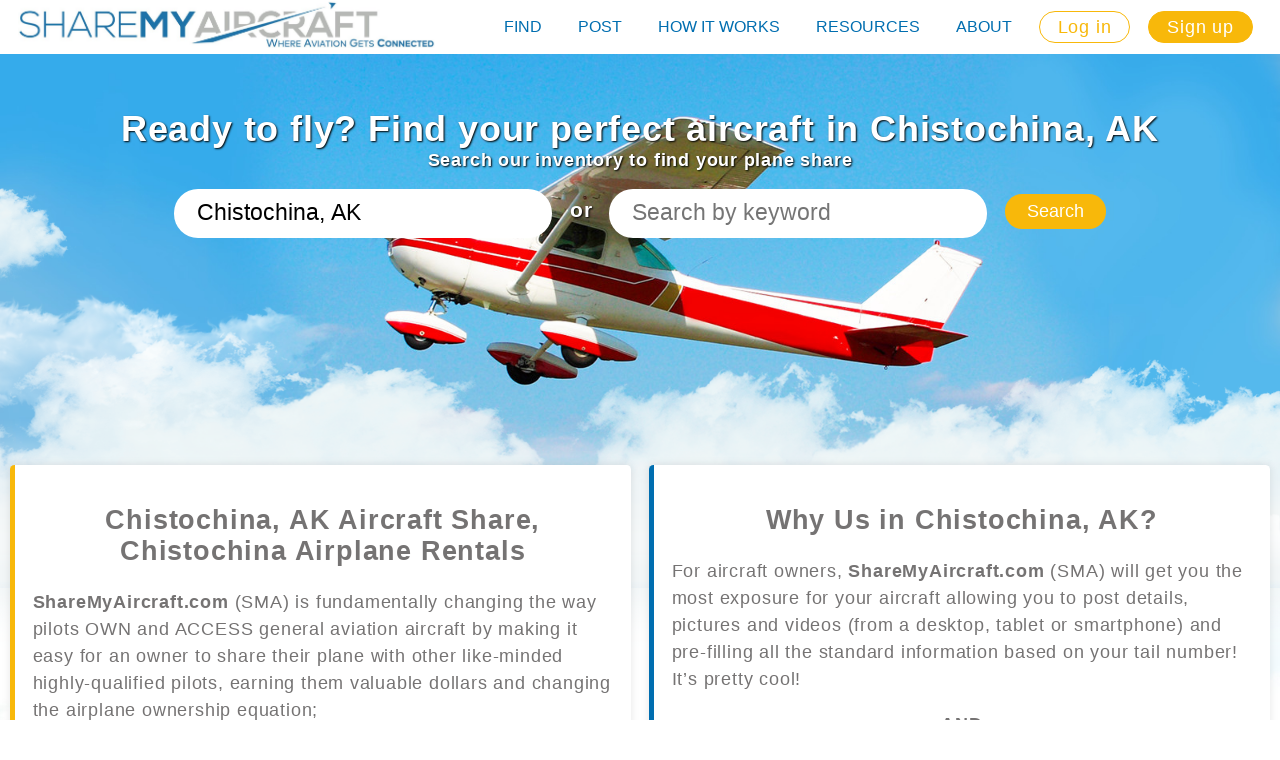

--- FILE ---
content_type: text/html
request_url: https://find.sharemyaircraft.com/chistochina-ak
body_size: 4824
content:
<!DOCTYPE html>
<html lang="en">	
	<head>

		<meta charset="utf-8">
		<meta http-equiv="x-ua-compatible" content="ie=edge">
		<meta name="viewport" content="width=device-width,initial-scale=1">

		<script src="https://cdnjs.cloudflare.com/ajax/libs/jquery/3.3.1/jquery.min.js"></script>
		
		<title>Chistochina AK Airplane Rentals | ShareMyAircraft.com</title>

<meta name="description" content="Private Plane Rentals Chistochina, Rent a Private Aircraft. Share Your Plane." />


<link rel="canonical" href="https://find.sharemyaircraft.com/chistochina-ak" />

<meta name="google-site-verification" content="qkH9IzUjZF8HfQkpXaF033-HH9kBb7BAWIwjwrdazLo" />

<script>
(function(i,s,o,g,r,a,m){i['GoogleAnalyticsObject']=r;i[r]=i[r]||function(){
(i[r].q=i[r].q||[]).push(arguments)},i[r].l=1*new Date();a=s.createElement(o),
m=s.getElementsByTagName(o)[0];a.async=1;a.src=g;m.parentNode.insertBefore(a,m)
})(window,document,'script','//www.google-analytics.com/analytics.js','ga');

ga('create', 'UA-11960979-86', 'auto');  // Replace with your property ID.
ga('send', 'pageview');

</script>

		<link href="https://fonts.googleapis.com/css?family=Open+Sans" rel="stylesheet">
		<link rel="stylesheet" type="text/css" href="//cdn.jsdelivr.net/npm/slick-carousel@1.8.1/slick/slick.css">
		<link rel="stylesheet" type="text/css" href="//cdn.jsdelivr.net/gh/kenwheeler/slick@1.8.1/slick/slick-theme.css">
		<link rel="stylesheet" href="/theme/css/styles.min.css?12455723">
		
	</head>
	<body>
		
		<div class="header">
	<a href="/" class="router-link-exact-active router-link-active">
		<img src="/theme/images/logo.jpeg" class="logo">
		<img src="/theme/images/mobile-logo.png" class="logo mobile-logo">
	</a>
	<div class="gap"></div>
	<div class="links-container">
		<div class="links">
			<a href="https://www.sharemyaircraft.com/find" class="link">Find</a>
			<a href="https://www.sharemyaircraft.com/post" class="link">Post</a>
			<a href="https://www.sharemyaircraft.com/how-it-works" class="link">How It Works</a>
			<a href="https://www.sharemyaircraft.com/instructors" class="link has-drop">Resources
				<div class="drop">
					<a href="https://www.sharemyaircraft.com/instructors" class="link">Instructors</a>
					<a href="https://www.sharemyaircraft.com/insurance" class="link">Insurance</a>
					<a href="https://www.sharemyaircraft.com/seeking" class="link">Tips For Seeking</a>
					<a href="https://www.sharemyaircraft.com/posting" class="link">Tips For Posting</a>
					<a href="https://www.sharemyaircraft.com/costcalc" class="link">Cost Calculator</a>
					<a href="https://www.sharemyaircraft.com/documents" class="link">Sharing Documents</a>
				</div>
			</a>
			<a href="https://www.sharemyaircraft.com/our-story" class="link has-drop">About
				<div class="drop">
					<a href="https://www.sharemyaircraft.com/our-story" class="link">Our Story</a>
					<a href="https://www.sharemyaircraft.com/how-it-works" class="link">How It Works</a>
					<a href="https://www.sharemyaircraft.com/company" class="link">The Company</a>
					<a href="https://www.sharemyaircraft.com/feedback" class="link">Give Feedback</a>
					<a href="https://www.sharemyaircraft.com/faq" class="link">FAQ's</a>
				</div>
			</a>
		</div>
	</div>
	<div class="buttons">
		<div class="button login"><a href="https://sharemyaircraft.com">Log in</a></div>
		<div class="button signup"><a href="https://sharemyaircraft.com">Sign up</a></div>
	</div>
	<div class="nav-toggle">
		<span></span>
		<span></span>
		<span></span>
	</div>
</div>

		
		



<div data-v-fae5bece="" data-v-7ba5bd90="" class="home-page">

	<div data-v-fae5bece="" class="container content">

		<div data-v-fae5bece="" class="slider-holder">
	<div data-v-fae5bece="" class="slider-container">
		<div class="slider-touch">
			<div class="slider-wrapper slick-slider-banner">
									<div class="slider-item" style="position: relative;">
						<div><img style="width: 100%;" src="/theme/images/slides/slide1.jpg"></div>
					</div>
									<div class="slider-item" style="position: relative;">
						<div><img style="width: 100%;" src="/theme/images/slides/slide2.jpg"></div>
					</div>
									<div class="slider-item" style="position: relative;">
						<div><img style="width: 100%;" src="/theme/images/slides/slide3.jpg"></div>
					</div>
									<div class="slider-item" style="position: relative;">
						<div><img style="width: 100%;" src="/theme/images/slides/slide4.jpg"></div>
					</div>
									<div class="slider-item" style="position: relative;">
						<div><img style="width: 100%;" src="/theme/images/slides/slide5.jpg"></div>
					</div>
									<div class="slider-item" style="position: relative;">
						<div><img style="width: 100%;" src="/theme/images/slides/slide6.jpg"></div>
					</div>
									<div class="slider-item" style="position: relative;">
						<div><img style="width: 100%;" src="/theme/images/slides/slide7.jpg"></div>
					</div>
									<div class="slider-item" style="position: relative;">
						<div><img style="width: 100%;" src="/theme/images/slides/slide8.jpg"></div>
					</div>
									<div class="slider-item" style="position: relative;">
						<div><img style="width: 100%;" src="/theme/images/slides/slide9.jpg"></div>
					</div>
							</div>
		</div>
	</div>
</div>
<div data-v-fae5bece="" class="row">
	<div data-v-fae5bece="" class="col">
		<div data-v-fae5bece="" class="banner">
			<div data-v-fae5bece="" class="heading">
				Ready to fly? Find your perfect aircraft in Chistochina, AK
			</div>
			<div data-v-fae5bece="" class="subheading">
				Search our inventory to find your plane share
			</div>
			<form action="/search" method="post">
				<div data-v-fae5bece="" class="search-input">
					<div data-v-fae5bece="" class="row">
						<div data-v-fae5bece="" class="col col-sm-10">
							<input data-v-fae5bece="" type="text" class="input" autocomplete="off" name="location">
						</div>
						<div data-v-fae5bece="" class="col col-sm-1">
							<h3 data-v-fae5bece="" class="or">or</h3>
						</div>
						<div data-v-fae5bece="" class="col col-sm-10">
							<input data-v-fae5bece="" type="text" placeholder="Search by keyword" class="input" name="q">
						</div>
						<div data-v-fae5bece="" class="col col-sm-3">
							<button type="submit" data-v-fae5bece="" class="button">Search</button>
						</div>
					</div>
				</div>
			</form>
		</div>
	</div>
</div>
<div data-v-fae5bece="" class="row">
	<div data-v-fae5bece="" class="col">
		<div class="lets-change-the-math">
			<iframe data-v-d5976e82="" src="https://www.youtube.com/embed/MIXH2IdsvRw?rel=0&amp;cc_load_policy=1" title="YouTube video player" frameborder="0" allow="accelerometer; autoplay; clipboard-write; encrypted-media; gyroscope; picture-in-picture; web-share" referrerpolicy="strict-origin-when-cross-origin" allowfullscreen="allowfullscreen"></iframe>
		</div>
	</div>
</div>


		<div data-v-fae5bece="" class="row">
	
					<div data-v-fae5bece="" class="col col-flex col-sm-12">
			<div data-v-fae5bece="" class="box welcome">
				<h2 style="text-align: center;">Chistochina, AK Aircraft Share, Chistochina Airplane Rentals</h2>
<p><strong>ShareMyAircraft.com</strong>&nbsp;(SMA) is fundamentally changing the way pilots OWN and ACCESS general aviation aircraft by making it easy for an owner to share their plane with other like-minded highly-qualified pilots, earning them valuable dollars and changing the airplane ownership equation;</p>
<h4 style="text-align: center;"><strong>Are you a Pilot in&nbsp;Chistochina, AK?</strong></h4>
<p>By making it easy for pilots to find their perfect equity partnership and fly their perfect aircraft, SHARING all the expenses and reducing the cost of general aviation flying for all! Sharing an aircraft, IT JUST MAKES SENSE!</p>
				<a data-v-fae5bece="" href="https://www.sharemyaircraft.com/find" class="button">FIND YOUR PLANE</a>
			</div>
		</div>
		<div data-v-fae5bece="" class="col col-flex col-sm-12">
			<div data-v-fae5bece="" class="box why-us">
				<h2 style="text-align: center;">Why Us in Chistochina, AK?</h2>
<p>For aircraft owners,&nbsp;<strong>ShareMyAircraft.com</strong>&nbsp;(SMA)&nbsp;will get you the most exposure for your aircraft allowing you to post details, pictures and videos (from a desktop, tablet or smartphone) and pre-filling all the standard information based on your tail number! It&rsquo;s pretty cool!</p>
<p style="text-align: center;"><strong>AND</strong></p>
<p>For pilots looking for an aircraft share, SMA allows you to search by aircraft make/model, year, hourly rate and more &ndash; almost any criteria, and since we know exactly where you are, finding your perfect share is easier than ever! Sharing an aircraft, IT JUST MAKES SENSE!</p>
				<a data-v-fae5bece="" href="https://www.sharemyaircraft.com/post" class="button">LIST YOUR PLANE</a>
			</div>
		</div>
		
</div>

		<iframe id="vueframemap" src="https://www.sharemyaircraft.com/map-frame" scrolling="no" width="100%" style="border: none;"></iframe>

		<div data-v-fae5bece="" class="row">
			<div data-v-fae5bece="" class="col">
				<div class="seo-landing city-landing">
	
	<h1>Chistochina, AK</h1>
	
	<div class="seo-landing-content">
		<p>ShareMyAircraft.com&nbsp;(SMA) is fundamentally changing the way <em><strong>pilots in Chistochina, AK</strong></em> OWN and ACCESS general aviation aircraft by making it easy for an owner to share their plane with other like-minded highly-qualified pilots, earning them valuable dollars and changing the airplane ownership equation.&nbsp;</p>
<p>For pilots looking for a <strong>Chistochina, AK aircraft share</strong>, SMA allows you to search by aircraft make/model, year, hourly rate and more &ndash; almost any criteria, and since we know exactly where you are, finding your perfect share is easier than ever! Sharing an aircraft, IT JUST MAKES SENSE!</p>
	</div>
	
	<ul>
					<li><a href="/airplane-for-lease-in-chistochina-ak">Airplane for Lease</a></li>
					<li><a href="/airplane-for-rent-in-chistochina-ak">Airplane for Rent</a></li>
					<li><a href="/airplane-for-sale-in-chistochina-ak">Airplane for Sale</a></li>
					<li><a href="/airplane-rentals-in-chistochina-ak">Airplane Rentals</a></li>
					<li><a href="/airplane-rentals-near-me-in-chistochina-ak">Airplane Rentals Near Me</a></li>
					<li><a href="/airplane-share-in-chistochina-ak">Airplane Share</a></li>
					<li><a href="/flight-instructor-in-chistochina-ak">Flight Instructor</a></li>
					<li><a href="/flight-school-near-me-in-chistochina-ak">Flight School Near Me</a></li>
					<li><a href="/flying-lessons-in-chistochina-ak">Flying Lessons</a></li>
					<li><a href="/fractional-share-airplane-in-chistochina-ak">Fractional Share Airplane</a></li>
					<li><a href="/learn-to-fly-in-chistochina-ak">Learn to Fly</a></li>
					<li><a href="/plane-for-rent-in-chistochina-ak">Plane for Rent</a></li>
					<li><a href="/plane-share-in-chistochina-ak">Plane Share</a></li>
					<li><a href="/rent-a-plane-and-pilot-in-chistochina-ak">Rent a Plane and Pilot</a></li>
			</ul>
	
	<a href="/ak" class="button">Go back to Alaska</a>
	
</div>
			</div>
		</div>
	</div>
</div>

<iframe id="vueframe" src="https://www.sharemyaircraft.com/landing-frame?city=Chistochina, AK" scrolling="no" width="100%" style="border: none;"></iframe>


		
		<div class="footer">
	<div class="testimonials">
		<div class="container">
			<div class="row" style="width: 70%; margin: 20px auto; height: 400px;">
				<div class="pre"></div>
				<div class="slider-container">
					<div class="slider-touch">
						<div class="slider-wrapper slick-slider-reviews">
							<div class="slider-item" style="color: rgb(0, 0, 0); white-space: normal; font-size: 16px;">
								<div>
									<img style="display: block; margin: 0 auto 24px;" src="/theme/images/quote.png">
									<p>I really liked the fact that I could ask for exactly who I wanted. My plane is complex, so it was important for me to have someone with minimum time in my type and an Instrument rating. It was easy to request this. Thank you.</p>
									<p>James M, KSDL</p>
								</div>
							</div>
							<div class="slider-item" style="color: rgb(0, 0, 0); white-space: normal; font-size: 16px;">
								<div>
									<img style="display: block; margin: 0 auto 24px;" src="/theme/images/quote.png">
									<p>I could not believe how easy it was. Within a few weeks I had multiple calls and 2 other pilots right away, and then another the following week! It has worked out really well!</p>
									<p>James S, KTEB</p>
								</div>
							</div>
							<div class="slider-item" style="color: rgb(0, 0, 0); white-space: normal; font-size: 16px;">
								<div>
									<img style="display: block; margin: 0 auto 24px;" src="/theme/images/quote.png">
									<p>It was so easy to use- I loved making and posting a flyer. Also, my friends who flew my plane, posted comments, which helped a great deal as people viewing my listing got a sense of my plane (and me) before meeting me.</p>
									<p>Neil B, KHPN</p>
								</div>
							</div>
							<div class="slider-item" style="color: rgb(0, 0, 0); white-space: normal; font-size: 16px;">
								<div>
									<img style="display: block; margin: 0 auto 24px;" src="/theme/images/quote.png">
									<p>I was only looking to cover some expenses, but I was surprised at the amount I got per hour for my Cirrus. It made the difference in my flying!</p>
									<p>Stratis H, KMVY</p>
								</div>
							</div>
							<div class="slider-item" style="color: rgb(0, 0, 0); white-space: normal; font-size: 16px;">
								<div>
									<img style="display: block; margin: 0 auto 24px;" src="/theme/images/quote.png">
									<p>I really liked the fact that I could ask for exactly who I wanted. My plane is complex, so it was important for me to have someone with minimum time in my type and an Instrument rating. It was easy to request this. Thank you.</p>
									<p>James M, KSDL</p>
								</div>
							</div>
							<div class="slider-item" style="color: rgb(0, 0, 0); white-space: normal; font-size: 16px;">
								<div>
									<img style="display: block; margin: 0 auto 24px;" src="/theme/images/quote.png">
									<p>I could not believe how easy it was. Within a few weeks I had multiple calls and 2 other pilots right away, and then another the following week! It has worked out really well!</p>
									<p>James S, KTEB</p>
								</div>
							</div>
						</div>
					</div>
				</div>
				<div class="next"></div>
			</div>
		</div>
	</div>
	<div class="hover-zone">

		<div class="container">
			<div class="row">
				<div class="col col-xs-12">
					<p>Popular Locations: <a href="/al">Alabama</a>, <a href="/ak">Alaska</a>, <a href="/az">Arizona</a>, <a href="/ar">Arkansas</a>, <a href="/ca">California</a>, <a href="/co">Colorado</a>, <a href="/ct">Connecticut</a>, <a href="/de">Delaware</a>, <a href="/dc">District of Columbia</a>, <a href="/fl">Florida</a>, <a href="/ga">Georgia</a>, <a href="/hi">Hawaii</a>, <a href="/id">Idaho</a>, <a href="/il">Illinois</a>, <a href="/in">Indiana</a>, <a href="/ia">Iowa</a>, <a href="/ks">Kansas</a>, <a href="/ky">Kentucky</a>, <a href="/la">Louisiana</a>, <a href="/mi">Michigan</a>, <a href="/mn">Minnesota</a>, <a href="/ms">Mississippi</a>, <a href="/mo">Missouri</a>, <a href="/mt">Montana</a>, <a href="/ne">Nebraska</a>, <a href="/nv">Nevada</a>, <a href="/nj">New Jersey</a>, <a href="/nm">New Mexico</a>, <a href="/nc">North Carolina</a>, <a href="/nd">North Dakota</a>, <a href="/cq">Northern Mariana Islands</a>, <a href="/oh">Ohio</a>, <a href="/ok">Oklahoma</a>, <a href="/or">Oregon</a>, <a href="/pa">Pennsylvania</a>, <a href="/sc">South Carolina</a>, <a href="/sd">South Dakota</a>, <a href="/tn">Tennessee</a>, <a href="/tx">Texas</a>, <a href="/ut">Utah</a>, <a href="/va">Virginia</a>, <a href="/wa">Washington</a>, <a href="/wv">West Virginia</a>, and <a href="/wy">Wyoming</a>.</p>
				</div>
			</div>
		</div>

		<div class="container top">
			<div class="row">
				<div class="col col-sm-8">
					<a href="tel:6503365837">
						<img src="/theme/images/phone.png">
						<h1>Call Us</h1>
					</a>
				</div>
				<div class="col col-sm-8">
					<a href="/cdn-cgi/l/email-protection#1c6f696c6c736e685c6f747d6e7971657d756e7f6e7d7a68327f7371">
						<img src="/theme/images/mail.png">
						<h1>Email Us</h1>
					</a>
				</div>
				<div class="col col-sm-8">
					<a href="https://www.sharemyaircraft.com/faq" class>
						<img src="/theme/images/faq.png">
						<h1>FAQ's</h1>
					</a>
				</div>
			</div>
		</div>
		<hr>
		<div class="container bottom">
			<div class="row">
				<div class="col col-sm-5">
					<h2>About Us</h2>
					<a href="https://www.sharemyaircraft.com/our-story" class>Our Story</a>
					<a href="https://www.sharemyaircraft.com/how-it-works" class>How It Works</a>
					<a href="https://www.sharemyaircraft.com/company" class>Company</a>
					<a href="https://www.sharemyaircraft.com/feedback" class>Give Feedback</a>
					<a href="https://www.sharemyaircraft.com/faq" class>FAQ's</a>
				</div>
				<div class="col col-sm-5">
					<h2>Services</h2>
					<a href="https://www.sharemyaircraft.com/find" class>Find Shares</a>
					<a href="https://www.sharemyaircraft.com/post" class>Post Shares</a>
					<a href="https://www.sharemyaircraft.com/instructors" class>Find Instructors</a>
				</div>
				<div class="col col-sm-8"></div>
				<div class="col col-sm-6">
					<h2>Follow us on:</h2>
					<div class="social">
						<a href="https://www.linkedin.com/company/sharemyaircraft/" target="_blank" class="linkedin"></a>
						<a href="https://www.facebook.com/sharemyaircraft/" target="_blank" class="facebook"></a>
						<a href="https://twitter.com/sharemyaircraft" target="_blank" class="twitter"></a>
						<a href="https://www.instagram.com/sharemyaircraft/?hl=en" target="_blank" class="instagram"></a>
					</div>
				</div>
			</div>
		</div>
		<hr>
		<div class="container copy">
			<div class="row">
				<div class="col">
					<p>©2026 ShareMyAircraft.com All Rights Reserved  |
						<a href="https://www.sharemyaircraft.com/privacy" class>Privacy Policy</a>  |
						<a href="https://www.sharemyaircraft.com/terms" class>Terms of Service</a>
					</p>
				</div>
			</div>
		</div>
	</div>
</div>

		
		<script data-cfasync="false" src="/cdn-cgi/scripts/5c5dd728/cloudflare-static/email-decode.min.js"></script><script>
			var seoLocation = 'Chistochina, AK';
		</script>
		
		<script type="text/javascript" src="//cdn.jsdelivr.net/npm/slick-carousel@1.8.1/slick/slick.min.js"></script>
		<script src="https://cdnjs.cloudflare.com/ajax/libs/iframe-resizer/3.6.2/iframeResizer.min.js"></script>
		<script src="https://cdnjs.cloudflare.com/ajax/libs/geolocator/2.1.3/geolocator.min.js"></script>
		<script type="text/javascript" src="/theme/js/custom.js"></script>
		
	<script defer src="https://static.cloudflareinsights.com/beacon.min.js/vcd15cbe7772f49c399c6a5babf22c1241717689176015" integrity="sha512-ZpsOmlRQV6y907TI0dKBHq9Md29nnaEIPlkf84rnaERnq6zvWvPUqr2ft8M1aS28oN72PdrCzSjY4U6VaAw1EQ==" data-cf-beacon='{"version":"2024.11.0","token":"61fb286ffd4c445ea04a82102f9e7ac4","r":1,"server_timing":{"name":{"cfCacheStatus":true,"cfEdge":true,"cfExtPri":true,"cfL4":true,"cfOrigin":true,"cfSpeedBrain":true},"location_startswith":null}}' crossorigin="anonymous"></script>
</body>
</html>


<!-- 0.275 -->
<!-- host: gosystems-master -->

--- FILE ---
content_type: text/html; charset=utf-8
request_url: https://www.google.com/recaptcha/api2/aframe
body_size: -85
content:
<!DOCTYPE HTML><html><head><meta http-equiv="content-type" content="text/html; charset=UTF-8"></head><body><script nonce="rj7ASqDGZgMbLGok9Bn8Dw">/** Anti-fraud and anti-abuse applications only. See google.com/recaptcha */ try{var clients={'sodar':'https://pagead2.googlesyndication.com/pagead/sodar?'};window.addEventListener("message",function(a){try{if(a.source===window.parent){var b=JSON.parse(a.data);var c=clients[b['id']];if(c){var d=document.createElement('img');d.src=c+b['params']+'&rc='+(localStorage.getItem("rc::a")?sessionStorage.getItem("rc::b"):"");window.document.body.appendChild(d);sessionStorage.setItem("rc::e",parseInt(sessionStorage.getItem("rc::e")||0)+1);localStorage.setItem("rc::h",'1769343723297');}}}catch(b){}});window.parent.postMessage("_grecaptcha_ready", "*");}catch(b){}</script></body></html>

--- FILE ---
content_type: text/html; charset=utf-8
request_url: https://www.google.com/recaptcha/api2/aframe
body_size: -272
content:
<!DOCTYPE HTML><html><head><meta http-equiv="content-type" content="text/html; charset=UTF-8"></head><body><script nonce="_MyXi8WARz2d7FdNDUkFhQ">/** Anti-fraud and anti-abuse applications only. See google.com/recaptcha */ try{var clients={'sodar':'https://pagead2.googlesyndication.com/pagead/sodar?'};window.addEventListener("message",function(a){try{if(a.source===window.parent){var b=JSON.parse(a.data);var c=clients[b['id']];if(c){var d=document.createElement('img');d.src=c+b['params']+'&rc='+(localStorage.getItem("rc::a")?sessionStorage.getItem("rc::b"):"");window.document.body.appendChild(d);sessionStorage.setItem("rc::e",parseInt(sessionStorage.getItem("rc::e")||0)+1);localStorage.setItem("rc::h",'1769343723431');}}}catch(b){}});window.parent.postMessage("_grecaptcha_ready", "*");}catch(b){}</script></body></html>

--- FILE ---
content_type: application/javascript; charset=utf-8
request_url: https://cdnjs.cloudflare.com/ajax/libs/geolocator/2.1.3/geolocator.min.js
body_size: 8685
content:
!function(e,t){"object"==typeof exports&&"object"==typeof module?module.exports=t():"function"==typeof define&&define.amd?define("geolocator",[],t):"object"==typeof exports?exports.geolocator=t():e.geolocator=t()}(this,function(){return function(e){function t(n){if(o[n])return o[n].exports;var r=o[n]={i:n,l:!1,exports:{}};return e[n].call(r.exports,r,r.exports,t),r.l=!0,r.exports}var o={};return t.m=e,t.c=o,t.i=function(e){return e},t.d=function(e,o,n){t.o(e,o)||Object.defineProperty(e,o,{configurable:!1,enumerable:!0,get:n})},t.n=function(e){var o=e&&e.__esModule?function(){return e.default}:function(){return e};return t.d(o,"a",o),o},t.o=function(e,t){return Object.prototype.hasOwnProperty.call(e,t)},t.p="dist/",t(t.s=7)}([function(e,t,o){"use strict";Object.defineProperty(t,"__esModule",{value:!0});var n="function"==typeof Symbol&&"symbol"==typeof Symbol.iterator?function(e){return typeof e}:function(e){return e&&"function"==typeof Symbol&&e.constructor===Symbol&&e!==Symbol.prototype?"symbol":typeof e},r=Object.prototype.toString,a={noop:function(){},isString:function(e){return"string"==typeof e},isStringSet:function(e){return"string"==typeof e&&e.trim().length>0},isNumber:function(e){return"number"==typeof e},isObject:function(e){var t=void 0===e?"undefined":n(e);return Boolean(e)&&("object"===t||"function"===t)},isFunction:function(e){return"function"==typeof e},isArray:function(e){return Boolean(e)&&"[object Array]"===r.call(e)},isFilledArray:function(e){return a.isArray(e)&&e.length>0},isPlainObject:function(e){return Boolean(e)&&"object"===(void 0===e?"undefined":n(e))&&"[object Object]"===r.call(e)},isDate:function(e){return Boolean(e)&&"[object Date]"===r.call(e)},isElement:function(e){return!!e&&(e instanceof HTMLElement||"object"===(void 0===e?"undefined":n(e))&&1===e.nodeType)},isNode:function(e){return!!e&&(e instanceof Node||"object"===(void 0===e?"undefined":n(e))&&"number"==typeof e.nodeType)},isJQueryObject:function(e){return!!e&&("jQuery"in window&&e instanceof window.jQuery&&Boolean(e[0]))},isPositionError:function(e){return Boolean(e)&&"[object PositionError]"===r.call(e)},isError:function(e){return e instanceof Error||a.isPositionError(e)},removeQuery:function(e){return e.replace(/\?.*$/,"")},removeProtocol:function(e){return e.replace(/^(.*:)?\/\//,"")},setProtocol:function(e,t){var o=void 0;return o=void 0===t||null===t?window.location.protocol:t?"https:":"http:",e=a.removeProtocol(e),o+"//"+e},trimDots:function(e){return e.replace(/^\.+?(.*?)\.+?$/g,"$1")},encodeURI:function(e){return encodeURIComponent(e).replace(/%20/g,"+")},decodeURI:function(e){return decodeURIComponent(e.replace(/\+/g,"%20"))},toString:function(e){return null===e||void 0===e?"":e.toString&&a.isFunction(e.toString)?e.toString():String(e)},randomString:function(e){return e&&a.isNumber(e)||(e=1),e=-Math.abs(e),Math.random().toString(36).slice(e)},abbr:function(e,t){t=a.extend({upper:!0,dots:!0},t);var o=t.dots?".":"",n=e.match(/(\b\w)/gi).join(o)+o;return t.upper?n.toUpperCase():n},params:function e(t,o){if(!a.isPlainObject(t)||0===Object.keys(t).length)return"";o=a.extend({encode:!0,operator:"=",separator:"&",include:void 0,exclude:void 0},o);var e=[],n=a.isArray(o.include)?o.include:null,r=!n&&a.isArray(o.exclude)?o.exclude:null;return a.forIn(t,function(t,i){if((!n||n.indexOf(i)>=0)&&(!r||r.indexOf(i)<0)){var u=a.toString(t);u=o.encode?a.encodeURI(u):u;var l=o.encode?a.encodeURI(i):i;e.push(l+o.operator+u)}}),e.join(o.separator)},notateGlobalObj:function(e){e=a.trimDots(e);var t=e.split("."),o=window;return"window"!==t[0]&&"document"!==t[0]||t.shift(),t.forEach(function(e){o=o[e]}),o},forIn:function(e,t){var o=void 0;for(o in e)if(t(e[o],o,e)===!1)break},extend:function(e){if(!a.isObject(e))return{};for(var t=void 0,o=void 0,n=arguments.length,r=Array(n>1?n-1:0),i=1;i<n;i++)r[i-1]=arguments[i];return r.forEach(function(n){for(t in n)o=n[t],a.isArray(o)?e[t]=o.concat():a.isDate(o)?e[t]=new Date(o):a.isFunction(o)?e[t]=o:a.isObject(o)?e[t]=a.extend({},o):e[t]=o}),e},clone:function(e,t){if(!e)return{};a.isArray(t)&&(t={keys:t}),t=a.extend({keys:null,own:!0},t);var o=void 0,n={};return a.forIn(e,function(r,i){(o=t.keys?t.keys.indexOf(i)>=0:t.own&&e.hasOwnProperty(i)||!t.own)&&(a.isObject(r)?n[i]=a.clone(r,t):n[i]=r)}),n},mapToSchema:function(e,t){var o={};return a.forIn(t,function(t,n){a.isPlainObject(t)?o[n]=a.mapToSchema(e,t):o[n]=e[t]}),o},safeJsonParse:function(e){var t=null;try{t=JSON.parse(e)}catch(e){}return t},time:function(e){var t=Date.now();return e?parseInt(t/1e3,10):t}};t.default=a},function(e,t,o){"use strict";Object.defineProperty(t,"__esModule",{value:!0});var n="//maps.googleapis.com/maps/api",r=Object.freeze({URL:{IP:"//api.ipify.org",FLAG:"//cdnjs.cloudflare.com/ajax/libs/flag-icon-css/2.3.1/flags/4x3/",GOOGLE_MAPS_API:n+"/js",GOOGLE_SATATIC_MAP:n+"/staticmap",GOOGLE_GEOLOCATION:"//www.googleapis.com/geolocation/v1/geolocate",GOOGLE_GEOCODE:"//maps.googleapis.com/maps/api/geocode/json",GOOGLE_TIMEZONE:"//maps.googleapis.com/maps/api/timezone/json",GOOGLE_DISTANCE_MATRIX:"//maps.googleapis.com/maps/api/distancematrix/json"},MapTypeId:{HYBRID:"hybrid",ROADMAP:"roadmap",SATELLITE:"satellite",TERRAIN:"terrain"},LocationType:{ROOFTOP:"ROOFTOP",RANGE_INTERPOLATED:"RANGE_INTERPOLATED",GEOMETRIC_CENTER:"GEOMETRIC_CENTER",APPROXIMATE:"APPROXIMATE"},TravelMode:{DRIVING:"DRIVING",WALKING:"WALKING",BICYCLING:"BICYCLING",TRANSIT:"TRANSIT"},UnitSystem:{METRIC:0,IMPERIAL:1},RadioType:{LTE:"lte",GSM:"gsm",CDMA:"cdma",WCDMA:"wcdma"},DistanceFormula:{HAVERSINE:"haversine",PYTHAGOREAN:"pythagorean"},ImageFormat:{PNG:"png",PNG_8:"png8",PNG_32:"png32",GIF:"gif",JPG:"jpg",JPG_BASELINE:"jpg-baseline"}});t.default=r},function(e,t,o){"use strict";function n(e){return e&&e.__esModule?e:{default:e}}function r(e,t){if(!(e instanceof t))throw new TypeError("Cannot call a class as a function")}function a(e){return e?"OK"===e?null:"ZERO_RESULTS"===e?c.Code.NOT_FOUND:c.Code.hasOwnProperty(e)?e:null:c.Code.INVALID_RESPONSE}function i(e){switch(e){case"invalid":return c.Code.INVALID_REQUEST;case"dailyLimitExceeded":return c.Code.DAILY_LIMIT_EXCEEDED;case"keyInvalid":return c.Code.GOOGLE_KEY_INVALID;case"userRateLimitExceeded":return c.Code.USER_RATE_LIMIT_EXCEEDED;case"notFound":return c.Code.NOT_FOUND;case"parseError":return c.Code.PARSE_ERROR;default:return null}}Object.defineProperty(t,"__esModule",{value:!0});var u="function"==typeof Symbol&&"symbol"==typeof Symbol.iterator?function(e){return typeof e}:function(e){return e&&"function"==typeof Symbol&&e.constructor===Symbol&&e!==Symbol.prototype?"symbol":typeof e},l=function(){function e(e,t){for(var o=0;o<t.length;o++){var n=t[o];n.enumerable=n.enumerable||!1,n.configurable=!0,"value"in n&&(n.writable=!0),Object.defineProperty(e,n.key,n)}}return function(t,o,n){return o&&e(t.prototype,o),n&&e(t,n),t}}(),d=o(0),s=n(d),c=function(){function e(){var t=arguments.length>0&&void 0!==arguments[0]?arguments[0]:e.Code.UNKNOWN_ERROR,o=arguments[1];r(this,e),o=o||String(t),Object.defineProperty(this,"name",{enumerable:!1,writable:!1,value:"GeoError"}),Object.defineProperty(this,"code",{enumerable:!1,writable:!0,value:t}),Object.defineProperty(this,"message",{enumerable:!1,writable:!0,value:o}),Error.hasOwnProperty("captureStackTrace")?Error.captureStackTrace(this,this.constructor):Object.defineProperty(this,"stack",{enumerable:!1,writable:!1,value:new Error(o).stack})}return l(e,null,[{key:"create",value:function(t){if(t instanceof e)return t;var o=void 0,n=void 0;if(s.default.isPositionError(t)&&t.code){switch(t.code){case 1:o=e.Code.PERMISSION_DENIED;break;case 2:o=e.Code.POSITION_UNAVAILABLE;break;case 3:o=e.Code.TIMEOUT;break;default:o=e.Code.UNKNOWN_ERROR}return new e(o,t.message||"")}return"string"==typeof t?o=n=t:"object"===(void 0===t?"undefined":u(t))&&(o=t.code||t.message,n=t.message||t.code),o&&e.isValidErrorCode(o)?new e(o,n):new e(e.Code.UNKNOWN_ERROR,n)}},{key:"fromResponse",value:function(t){var o=arguments.length>1&&void 0!==arguments[1]?arguments[1]:"";if(!t)return new e(e.Code.INVALID_RESPONSE);var n=void 0;if(s.default.isString(t)&&(n=a(t)))return new e(n,o||t);if(!s.default.isObject(t))return null;var r=t.error_message||t.errorMessage||t.error&&t.error.message||""||"";if(t.status&&(n=a(t.status)))return new e(n,r||o||t.status);if(t.error){var u=t.reason||t.error.reason;if(!u){var l=t.error.errors;s.default.isArray(l)&&l.length>0&&(u=l[0].reason,r=r||l[0].message)}return n=i(u)||e.Code.UNKNOWN_ERROR,new e(n,r||u||o)}return r?(n=a(r)||e.Code.UNKNOWN_ERROR,new e(n,r||o)):null}},{key:"isGeoError",value:function(t){return t instanceof e}},{key:"isValidErrorCode",value:function(t){var o=void 0;for(o in e.Code)if(e.Code.hasOwnProperty(o)&&t===e.Code[o])return!0;return!1}}]),e}();c.prototype.toString=function(){var e=this.code!==this.message?" ("+this.message+")":"";return this.name+": "+this.code+e},"function"==typeof Object.setPrototypeOf?Object.setPrototypeOf(c.prototype,Error.prototype):c.prototype=Object.create(Error.prototype),c.Code={GEOLOCATION_NOT_SUPPORTED:"GEOLOCATION_NOT_SUPPORTED",INVALID_GEO_IP_SOURCE:"INVALID_GEO_IP_SOURCE",PERMISSION_DENIED:"PERMISSION_DENIED",POSITION_UNAVAILABLE:"POSITION_UNAVAILABLE",TIMEOUT:"TIMEOUT",INVALID_PARAMETERS:"INVALID_PARAMETERS",INVALID_RESPONSE:"INVALID_RESPONSE",INVALID_REQUEST:"INVALID_REQUEST",REQUEST_DENIED:"REQUEST_DENIED",REQUEST_FAILED:"REQUEST_FAILED",GOOGLE_API_FAILED:"GOOGLE_API_FAILED",OVER_QUERY_LIMIT:"OVER_QUERY_LIMIT",USER_RATE_LIMIT_EXCEEDED:"USER_RATE_LIMIT_EXCEEDED",DAILY_LIMIT_EXCEEDED:"DAILY_LIMIT_EXCEEDED",GOOGLE_KEY_INVALID:"GOOGLE_KEY_INVALID",MAX_ELEMENTS_EXCEEDED:"MAX_ELEMENTS_EXCEEDED",MAX_DIMENSIONS_EXCEEDED:"MAX_DIMENSIONS_EXCEEDED",MAX_WAYPOINTS_EXCEEDED:"MAX_WAYPOINTS_EXCEEDED",PARSE_ERROR:"PARSE_ERROR",NOT_FOUND:"NOT_FOUND",INTERNAL_ERROR:"INTERNAL_ERROR",UNKNOWN_ERROR:"UNKNOWN_ERROR"},t.default=c},function(e,t,o){"use strict";function n(e){return e&&e.__esModule?e:{default:e}}function r(e,t){if(!(e instanceof t))throw new TypeError("Cannot call a class as a function")}function a(e,t,o){return t=l.default.isString(t)?{url:t}:t||{},t.method=e,d.xhr(t,o)}Object.defineProperty(t,"__esModule",{value:!0});var i=function(){function e(e,t){for(var o=0;o<t.length;o++){var n=t[o];n.enumerable=n.enumerable||!1,n.configurable=!0,"value"in n&&(n.writable=!0),Object.defineProperty(e,n.key,n)}}return function(t,o,n){return o&&e(t.prototype,o),n&&e(t,n),t}}(),u=o(0),l=n(u),d=function(){function e(){r(this,e)}return i(e,null,[{key:"jsonp",value:function(e,t){function o(o,a,l){n&&(clearTimeout(n),n=null),(a||e.clean)&&r.parentNode&&r.parentNode.removeChild(r),d&&delete u[i],t(o,l)}var n=void 0;if(t=l.default.isFunction(t)?t:l.default.noop,l.default.isString(e)&&(e={url:e}),!l.default.isPlainObject(e))return t(new Error("No options or target URL is provided."));if(e=l.default.extend({async:!0,defer:!1,timeout:0,params:{},clean:!0},e),l.default.isString(e.url)===!1||""===e.url.trim())return t(new Error("No target URL is provided."));var r=document.createElement("script"),a=l.default.isString(e.callbackParam)&&""!==e.callbackParam.trim(),i=void 0,u=void 0,d=l.default.isString(e.rootName)&&"window"!==e.rootName&&"document"!==e.rootName&&""!==e.rootName.trim();a&&(i="_jsonp_"+l.default.randomString(10),e.params[e.callbackParam]=d?e.rootName+"."+i:i);var s=l.default.params(e.params)||"",c=e.url.indexOf("?")>=0?"&":"?",f=s?""+e.url+c+s:e.url;if(i){var m=function(e){o(null,!1,e)};u=d?l.default.notateGlobalObj(e.rootName):window,u[i]=m}else r.readyState?r.onreadystatechange=function(){"loaded"!==r.readyState&&"complete"!==r.readyState||(r.onreadystatechange=null,o(null))}:r.onload=function(){o(null)};r.onerror=function(t){var n="Could not load source at "+l.default.removeQuery(e.url);t&&(n+="\n"+(t.message||t)),o(new Error(n))},e.type&&(r.type=e.type),e.charset&&(r.charset=e.charset),e.async&&(r.async=!0),e.defer&&(r.defer=!0),e.crossorigin&&(r.crossorigin=e.crossorigin),r.src=f,document.getElementsByTagName("head")[0].appendChild(r),l.default.isNumber(e.timeout)&&e.timeout>0&&(n=setTimeout(function(){r.src="",o(new Error("Operation timed out."),!0)},e.timeout))}},{key:"xhr",value:function t(o,n){var t=void 0,r=void 0;if(!("XMLHttpRequest"in window))throw new Error("XMLHttpRequest is not supported!");t=new XMLHttpRequest;var a=l.default.isFunction(n);n=a?n:l.default.noop,l.default.isString(o)&&(o={url:o}),l.default.isPlainObject(o)?o=l.default.extend({method:"GET",data:void 0,async:!0,timeout:0,withCredentials:!1,mimeType:void 0,username:"",password:""},o):n(new Error("No options or target URL is provided.")),l.default.isString(o.url)===!1&&n(new Error("No target URL is provided.")),o.username=String(o.username),o.password=String(o.password),o.method=o.method.toUpperCase(),"POST"!==o.method&&"PUT"!==o.method&&(o.data=void 0),a&&(t.onreadystatechange=function(){if(t.readyState===e.XHR_READY_STATE.DONE)if(200===t.status)n(null,t);else{var o=0===t.status?". Make sure you have permission if this is a cross-domain request.":"";r=new Error("The request returned status: "+t.status+o),n(r,t)}},l.default.isNumber(o.timeout)&&o.timeout>0&&(t.timeout=o.timeout,t.ontimeout=function(){r=new Error("The request had timed out."),n(r,t)})),t.open(o.method,o.url,o.async,o.username,o.password),l.default.isPlainObject(o.headers)&&Object.keys(o.headers).forEach(function(e){var n=o.headers[e];t.setRequestHeader(e,n)}),o.mimeType&&t.overrideMimeType(o.mimeType),t.send(o.data)}},{key:"get",value:function(t,o){return e.xhr(t,o)}},{key:"post",value:function(e,t){return a("POST",e,t)}},{key:"put",value:function(e,t){return a("PUT",e,t)}},{key:"delete",value:function(e,t){return a("DELETE",e,t)}}]),e}();d.XHR_READY_STATE={UNSENT:0,OPENED:1,HEADERS_RECEIVED:2,LOADING:3,DONE:4},t.default=d},function(e,t,o){"use strict";function n(e){return e&&e.__esModule?e:{default:e}}function r(e,t){if(!(e instanceof t))throw new TypeError("Cannot call a class as a function")}function a(e){return!_.default.isString(e)&&!_.default.isArray(e)&&!_.default.isPlainObject(e)}function i(e,t){if(e)return A.default.create(e);if(!t)return new A.default(A.default.Code.REQUEST_FAILED);var o=_.default.safeJsonParse(t.responseText);return A.default.fromResponse(o)||o}function u(e){if((!e||e.addressLookup||e.timezone||e.map||e.staticMap)&&!D._.config.google.key)throw new A.default(A.default.Code.GOOGLE_KEY_INVALID,"A Google API key is required but it's not set or valid.")}function l(e,t){return _.default.isObject(e)?e.center=t.coords:e={element:e,center:t.coords},t.formattedAddress&&(e.title=t.formattedAddress),!e.zoom&&t.coords&&_.default.isNumber(t.coords.accuracy)&&t.coords.accuracy<1500&&(e.zoom=15),e}function d(e){var t=e.element,o=t._geolocatorMapData,n=o&&o.instance||null,r=o&&o.marker||null,a=o&&o.infoWindow||null,i=new google.maps.LatLng(e.center.latitude,e.center.longitude),u={mapTypeId:e.mapTypeId,center:i,zoom:e.zoom,styles:e.styles||null};return n?n.setOptions(u):n=new google.maps.Map(e.element,u),a&&(a=null),r&&r instanceof google.maps.Marker&&(google.maps.event.clearInstanceListeners(r),r.setMap(null),r=null),e.marker&&(r=new google.maps.Marker({position:u.center,map:n}),e.title&&(a=new google.maps.InfoWindow,a.setContent(e.title),google.maps.event.addListener(r,"click",function(){a.open(n,r)}))),o={element:t,instance:n,marker:r,infoWindow:a,options:u},t._geolocatorMapData=o,o}function s(e,t){if(e&&e.address){var o=void 0,n=e.address;if(_.default.isString(n.countryCode)&&2===n.countryCode.length?o=n.countryCode:_.default.isString(n.country)&&2===n.country.length&&(o=n.country),o&&(e.flag=N.default.URL.FLAG+o.toLowerCase()+".svg",t.staticMap)){var r=_.default.isPlainObject(t.staticMap)?_.default.clone(t.staticMap):{};r.center=e.coords,e.staticMap=D.getStaticMap(r)}}}function c(e,t){return function(o,n){return o?t(A.default.create(o),null):(s(n,e),e.map?(e.map=l(e.map,n),void D.createMap(e.map,function(e,o){return e?t(e,null):(n.map=o,t(null,n))})):t(null,n))}}function f(e,t,o){u(),b.default.geocode(e,D._.config,t,c(t,o))}function m(e,t,o){function n(e){D.getTimeZone(r.coords,function(t,o){if(t)return e(t,null);delete o.timestamp,r.timezone=o,r.timestamp=_.default.time(),e(null,r)})}var r=_.default.clone(e,{own:!1});if(!t.addressLookup&&!t.timezone)return o(null,r);t.addressLookup?D.reverseGeocode(r.coords,function(e,a){if(e)return o(e,null);r=_.default.extend({},a,r),r.address=a.address,r.timestamp=_.default.time(),t.timezone?n(o):o(e,r)}):t.timezone?n(o):o(null,r)}function p(e,t,o){function n(){r?t(r):o(new A.default(A.default.Code.POSITION_UNAVAILABLE))}var r=void 0,a=void 0,i=_.default.isFunction(e.onProgress)?e.onProgress:_.default.noop;a=D.watch(e,function(t,u){if(t)return a.clear(function(){o(t)});r=u,a.cycle>1&&r.coords.accuracy<=e.desiredAccuracy?a.clear(n):i(r)}),a.clear(e.maximumWait+100,n)}function g(e){var t=D._.config;return _.default.isFilledArray(e.styles)?e.styles:_.default.isFilledArray(t.google.styles)?t.google.styles:null}Object.defineProperty(t,"__esModule",{value:!0});var y="function"==typeof Symbol&&"symbol"==typeof Symbol.iterator?function(e){return typeof e}:function(e){return e&&"function"==typeof Symbol&&e.constructor===Symbol&&e!==Symbol.prototype?"symbol":typeof e},E=function(){function e(e,t){for(var o=0;o<t.length;o++){var n=t[o];n.enumerable=n.enumerable||!1,n.configurable=!0,"value"in n&&(n.writable=!0),Object.defineProperty(e,n.key,n)}}return function(t,o,n){return o&&e(t.prototype,o),n&&e(t,n),t}}(),v=o(0),_=n(v),I=o(3),O=n(I),h=o(5),b=n(h),R=o(2),A=n(R),T=o(6),S=n(T),P=o(1),N=n(P),w=6371,L=3959,M={language:"en",https:!0,google:{version:"3",key:"",styles:null}},D=function(){function e(){r(this,e)}return E(e,null,[{key:"config",value:function(t){return t&&(e._.config=_.default.extend(M,t)),e._.config}},{key:"getStaticMap",value:function(t,o){if(!_.default.isPlainObject(t)||!t.center)throw new A.default(A.default.Code.INVALID_PARAMETERS,"A center address or coordinates are required.");if(_.default.isString(t.center))return e.geocode(t.center,function(n,r){n&&o(n),t.center=r.coords,o(null,e.getStaticMap(t))});var n=e._.config,r=_.default.extend({mapTypeId:N.default.MapTypeId.ROADMAP,size:{width:600,height:300},scale:1,zoom:9,marker:"red",format:N.default.ImageFormat.PNG,language:n.language||"en",region:null},t),a=_.default.isPlainObject(r.center)?r.center.latitude+","+r.center.longitude:String(r.center),i=_.default.isPlainObject(r.size)?r.size.width+"x"+r.size.height:String(r.size),u=N.default.URL.GOOGLE_SATATIC_MAP+"?center="+a+"&maptype="+r.mapTypeId+"&size="+i+"&scale="+r.scale+"&zoom="+r.zoom+"&format="+r.format+"&language="+r.language;if(r.marker){var l=_.default.isString(r.marker)?r.marker:"red";u+="&markers="+encodeURIComponent("color:"+l+"|"+a)}r.region&&(u+="&region="+r.region),n.google.key&&(u+="&key="+n.google.key);var d=g(r);return d&&(u+="&"+b.default.mapStylesToParams(d)),_.default.isFunction(o)?o(null,u):u}},{key:"createMap",value:function(t,o){_.default.isPlainObject(t)||(t={element:t}),t=_.default.extend({element:null,mapTypeId:N.default.MapTypeId.ROADMAP,title:void 0,marker:!0,zoom:9},t);var n=t.element,r=void 0;if(_.default.isString(n)?r=document.getElementById(n):_.default.isJQueryObject(n)?r=n[0]:e.isGoogleLoaded()&&n instanceof google.maps.Map&&(r=n.getDiv()),!_.default.isElement(r)&&!_.default.isNode(r))throw new A.default(A.default.Code.INVALID_PARAMETERS,"A valid DOM element or element ID is required to create a map.");if(!_.default.isPlainObject(t.center)||!_.default.isNumber(t.center.latitude)||!_.default.isNumber(t.center.longitude))throw new A.default(A.default.Code.INVALID_PARAMETERS,"Center coordinates are required to create a map.");t.element=r;var a=e._.config,i=a.google.key;t.styles=g(t),e.ensureGoogleLoaded(i,function(e){if(e)throw new A.default(A.default.Code.GOOGLE_API_FAILED,String(e.message||e));o(null,d(t))})}},{key:"locate",value:function(t,o){function n(o){if(t.fallbackToIP)return e.locateByIP(t,function(e,t){return e?i(e,null):i(null,t)});i(o,null)}function r(e){m(e,t,i)}function a(e){e=A.default.create(e),n(e)}t=_.default.extend({enableHighAccuracy:!0,timeout:5e3,maximumWait:1e4,maximumAge:0,desiredAccuracy:30,onProgress:_.default.noop,fallbackToIP:!1,addressLookup:!1,timezone:!1,map:void 0,staticMap:!1},t),t.enableHighAccuracy&&(t.maximumAge=0),t.timeout<1e3&&(t.timeout=1e3),t.maximumWait<t.timeout&&(t.maximumWait=t.timeout),u(t);var i=c(t,o);if(e.isGeolocationSupported())t.enableHighAccuracy?p(t,r,a):navigator.geolocation.getCurrentPosition(r,a,t);else{n(new A.default(A.default.Code.GEOLOCATION_NOT_SUPPORTED))}}},{key:"locateByMobile",value:function(t,o){if(!_.default.isPlainObject(t))throw new A.default(A.default.Code.INVALID_PARAMETERS);var n=c(t,o);t=_.default.extend({homeMobileCountryCode:void 0,homeMobileNetworkCode:void 0,radioType:void 0,carrier:void 0,fallbackToIP:!1,cellTowers:void 0,wifiAccessPoints:void 0,addressLookup:!1,timezone:!1,map:void 0,raw:!1},t),t.considerIp=t.fallbackToIP,u();var r=e._.config,a=r.google.key||"",l=_.default.setProtocol(N.default.URL.GOOGLE_GEOLOCATION,r.https),d={url:l+"?key="+a,headers:{"Content-Type":"application/json"},data:JSON.stringify(t)};O.default.post(d,function(e,o){var r=i(e,o);if(A.default.isGeoError(r))return n(r,null);r=t.raw?r:{coords:{latitude:r.location.lat,longitude:r.location.lng,accuracy:r.accuracy},timestamp:_.default.time()},m(r,t,n)})}},{key:"locateByIP",value:function(t,o){var n=e._.geoIpSource;if(!_.default.isPlainObject(n))throw new A.default(A.default.Code.INVALID_GEO_IP_SOURCE,"Please set a valid Geo-IP Source via geolocator.setGeoIPSource(options).");u(t||{});var r={url:n.url,async:!0,clean:!0};if(n.callbackParam)r.callbackParam=n.callbackParam,r.rootName="geolocator._.cb";else if(!n.globalVar)throw new A.default(A.default.Code.INVALID_GEO_IP_SOURCE,"Either callbackParam or globalVar should be set for Geo-IP source.");return O.default.jsonp(r,function(e,r){return e?o(A.default.create(e),null):(n.globalVar&&(window[n.globalVar]?(r=_.default.clone(window[n.globalVar]),delete window[n.globalVar]):r=null),r?(_.default.isPlainObject(n.schema)?r=_.default.mapToSchema(r,n.schema):_.default.isFunction(n.schema)&&(r=n.schema(r)),r.provider=n.provider||"unknown",s(r,t),r.coords&&(r.coords.latitude=Number(r.coords.latitude),r.coords.longitude=Number(r.coords.longitude)),void m(r,t,c(t,o))):(e=new A.default(A.default.Code.INVALID_RESPONSE),o(e,null)))})}},{key:"setGeoIPSource",value:function(t){if(!_.default.isPlainObject(t))throw new A.default(A.default.Code.INVALID_PARAMETERS,"Geo-IP source options is invalid.");if(!_.default.isStringSet(t.url))throw new A.default(A.default.Code.INVALID_PARAMETERS,"Geo-IP source should have a valid URI.");e._.geoIpSource=Object.freeze(t)}},{key:"watch",value:function(t,o){function n(t){var n=_.default.clone(t,{own:!1});if(i){var r=e.calcDistance({from:t.coords,to:i,formula:e.DistanceFormula.HAVERSINE,unitSystem:i.unitSystem});n.targetReached=r<=i.radius,a&&n.targetReached&&a.clear(function(){return o(null,n)})}return o(null,n)}function r(e){o(A.default.create(e),null)}if(!e.isGeolocationSupported())return o(new A.default(A.default.Code.GEOLOCATION_NOT_SUPPORTED),null),{};var a=void 0,i=void 0;return t=_.default.extend({enableHighAccuracy:!0,timeout:6e3,maximumAge:0,clearOnError:!1},t),_.default.isPlainObject(t.target)&&(i=_.default.extend({radius:.5,unitSystem:e.UnitSystem.METRIC},t.target)),new S.default(n,r,t)}},{key:"geocode",value:function(e,t){f(!1,e,t)}},{key:"reverseGeocode",value:function(e,t){f(!0,e,t)}},{key:"addressLookup",value:function(t,o){e.reverseGeocode(t,o)}},{key:"getTimeZone",value:function(t,o){if(!_.default.isPlainObject(t)||!_.default.isNumber(t.latitude)||!_.default.isNumber(t.longitude))throw new A.default(A.default.Code.INVALID_PARAMETERS);u();var n=e._.config;t=_.default.extend({key:n.google.key||"",language:n.language||"en",timestamp:_.default.time(!0),raw:!1},t);var r=_.default.setProtocol(N.default.URL.GOOGLE_TIMEZONE,n.https),a={url:r+"?location="+t.latitude+","+t.longitude+"&timestamp="+t.timestamp+"&language="+t.language+"&key="+t.key};O.default.xhr(a,function(e,n){var r=i(e,n);if(A.default.isGeoError(r))return o(r,null);r=t.raw?r:{id:r.timeZoneId,name:r.timeZoneName,abbr:_.default.abbr(r.timeZoneName,{dots:!1}),dstOffset:r.dstOffset,rawOffset:r.rawOffset,timestamp:t.timestamp},o(e,r)})}},{key:"getDistanceMatrix",value:function(t,o){u();var n=e._.config.google.key;e.ensureGoogleLoaded(n,function(e){if(e)throw new A.default(A.default.Code.GOOGLE_API_FAILED,String(e.message||e));var n=t.origins||t.origin||t.from,r=t.destinations||t.destination||t.to;if(!_.default.isPlainObject(t)||a(n)||a(r))throw new A.default(A.default.Code.INVALID_PARAMETERS);t.origins=b.default.toPointList(n),t.destinations=b.default.toPointList(r),t=_.default.extend({travelMode:google.maps.TravelMode.DRIVING,avoidFerries:void 0,avoidHighways:void 0,avoidTolls:void 0,unitSystem:google.maps.UnitSystem.METRIC},t),(new google.maps.DistanceMatrixService).getDistanceMatrix(t,function(e,n){var r=null;n!==google.maps.DistanceMatrixStatus.OK?(r=A.default.fromResponse(n)||A.default.fromResponse(e),e=null):e=t.raw?e:b.default.formatDistanceResults(e),o(r,e)})})}},{key:"calcDistance",value:function(t){t=_.default.extend({formula:e.DistanceFormula.HAVERSINE,unitSystem:e.UnitSystem.METRIC},t);var o=t.from,n=t.to,r=t.unitSystem===e.UnitSystem.METRIC?w:L;if(t.formula===e.DistanceFormula.HAVERSINE){var a=e.degToRad(n.latitude-o.latitude),i=e.degToRad(n.longitude-o.longitude),u=Math.sin(a/2)*Math.sin(a/2)+Math.cos(e.degToRad(o.latitude))*Math.cos(e.degToRad(n.longitude))*Math.sin(i/2)*Math.sin(i/2);return r*(2*Math.atan2(Math.sqrt(u),Math.sqrt(1-u)))}var l=e.degToRad(o.latitude),d=e.degToRad(n.latitude),s=e.degToRad(o.longitude),c=e.degToRad(n.longitude),f=(c-s)*Math.cos((l+d)/2),m=d-l;return Math.sqrt(f*f+m*m)*r}},{key:"getIP",value:function(t){var o=e._.config,n={url:_.default.setProtocol(N.default.URL.IP,o.https),async:!0,clean:!0,params:{format:"jsonp"},callbackParam:"callback",rootName:"geolocator._.cb"};return O.default.jsonp(n,function(e,o){return e?t(A.default.create(e),null):o?("object"===(void 0===o?"undefined":y(o))&&(o.timestamp=_.default.time()),void t(null,o)):(e=new A.default(A.default.Code.INVALID_RESPONSE),t(e,null))})}},{key:"ensureGoogleLoaded",value:function(t,o){var n=void 0;if(_.default.isFunction(t)?o=t:n=t,!e.isGoogleLoaded()){var r={url:N.default.URL.GOOGLE_MAPS_API,async:!0,callbackParam:"callback",params:{key:n||""},rootName:"geolocator._.cb"};return O.default.jsonp(r,o)}o()}},{key:"isGoogleLoaded",value:function(){return"google"in window&&google.maps}},{key:"isPositionError",value:function(e){return _.default.isPositionError(e)}},{key:"isGeoError",value:function(e){return A.default.isGeoError(e)}},{key:"isGeolocationSupported",value:function(){return navigator&&"geolocation"in navigator}},{key:"kmToMi",value:function(e){return.621371*e}},{key:"miToKm",value:function(e){return e/.621371}},{key:"degToRad",value:function(e){return e*(Math.PI/180)}},{key:"radToDeg",value:function(e){return e*(180/Math.PI)}},{key:"decToDegMinSec",value:function(e){var t=arguments.length>1&&void 0!==arguments[1]&&arguments[1],o=e<0?-1:1,n=e<0?"S":"N",r=e<0?"W":"E",a=t?r:n,i=Math.abs(Math.round(1e6*e));return Math.floor(i/1e6)*o+"° "+Math.floor(60*(i/1e6-Math.floor(i/1e6)))+"' "+60*Math.floor(1e5*(60*(i/1e6-Math.floor(i/1e6))-Math.floor(60*(i/1e6-Math.floor(i/1e6)))))/1e5+'" '+a}},{key:"Error",get:function(){return A.default}},{key:"MapTypeId",get:function(){return N.default.MapTypeId}},{key:"LocationType",get:function(){return N.default.LocationType}},{key:"TravelMode",get:function(){return N.default.TravelMode}},{key:"UnitSystem",get:function(){return N.default.UnitSystem}},{key:"RadioType",get:function(){return N.default.RadioType}},{key:"DistanceFormula",get:function(){return N.default.DistanceFormula}},{key:"ImageFormat",get:function(){return N.default.ImageFormat}}]),e}();D._={config:_.default.extend({},M),cb:{}},D.setGeoIPSource({provider:"nekudo",url:"https://geoip.nekudo.com/api",callbackParam:"callback",schema:function(e){var t=e.location||{},o=(t.time_zone||"").replace(/\\/g,"");return{ip:e.ip,coords:{latitude:t.latitude,longitude:t.longitude},address:{city:e.city,state:"",stateCode:"",postalCode:"",countryCode:e.country.code,country:e.country.name,region:""},timezone:{id:o}}}}),t.default=D},function(e,t,o){"use strict";function n(e){return e&&e.__esModule?e:{default:e}}Object.defineProperty(t,"__esModule",{value:!0});var r=o(0),a=n(r),i=o(3),u=n(i),l=o(1),d=n(l),s=o(2),c=n(s),f={toGoogleCoords:function(e){return{lat:e.lat||e.latitude,lng:e.lng||e.longitude}},fromGoogleCoords:function(e){return{latitude:e.latitude||e.lat,longitude:e.longitude||e.lng}},toPointList:function(e){return e=a.default.isArray(e)?e:[e],e.map(function(e){return a.default.isString(e)?e:f.toGoogleCoords(e)})},getGeocodeComps:function(e){return{route:e.route,locality:e.locality,administrative_area:e.administrativeArea,postal_code:e.postalCode,country:e.country,region:e.region}},buildGeocodeParams:function(e,t){var o=[],n=a.default.encodeURI;if(t)e.placeId?o.push("place_id="+e.placeId):e.latitude&&e.longitude&&o.push("latlng="+e.latitude+","+e.longitude);else{e.address&&o.push("address="+n(e.address));var r=f.getGeocodeComps(e);r=a.default.params(r,{operator:":",separator:"|"}),o.push("components="+r);var i=e.bounds;a.default.isArray(i)&&4===i.length?o.push("bounds="+i[0]+","+i[1]+"|"+i[2]+","+i[3]):a.default.isPlainObject(i)&&4===Object.keys(i).length&&o.push("bounds="+i.southwestLat+","+i.southwestLng+"|"+i.northeastLat+","+i.northeastLng)}return o.push("language="+e.language),o.push("key="+e.key),o.join("&")},formatGeocodeResults:function(e){if(!a.default.isArray(e)||e.length<=0)return{location:null,address:null,formattedAddress:"",type:null,placeId:""};var t=void 0,o=void 0,n={},r=e[0],i=r.address_components;for(t=0;t<i.length;t+=1)o=i[t],o.types&&o.types.length>0&&(n[o.types[0]]=o.long_name,n[o.types[0]+"_s"]=o.short_name);var u=r.geometry;return{coords:u&&u.location?{latitude:u.location.lat,longitude:u.location.lng}:null,address:{commonName:n.point_of_interest||n.premise||n.subpremise||n.colloquial_area||"",streetNumber:n.street_number||"",street:n.administrative_area_level_4||n.administrative_area_level_3||n.route||"",route:n.route||"",neighborhood:n.neighborhood||n.administrative_area_level_5||n.administrative_area_level_4||"",town:n.sublocality||n.administrative_area_level_2||"",city:n.locality||n.administrative_area_level_1||"",region:n.administrative_area_level_2||n.administrative_area_level_1||"",postalCode:n.postal_code||"",state:n.administrative_area_level_1||"",stateCode:n.administrative_area_level_1_s||"",country:n.country||"",countryCode:n.country_s||""},formattedAddress:r.formatted_address,type:u.location_type||"",placeId:r.place_id,timestamp:a.default.time()}},geocode:function(e,t,o,n){var r={};if(a.default.isString(o)){r={};r[e?"placeId":"address"]=o}else{if(!a.default.isPlainObject(o))throw new c.default(c.default.Code.INVALID_PARAMETERS);r=o}if(e){var i=a.default.isNumber(o.latitude)&&a.default.isNumber(o.longitude);if(!a.default.isString(o.placeId)&&!i)throw new c.default(c.default.Code.INVALID_PARAMETERS)}r=a.default.extend({key:t.google.key||"",language:t.language||"en",raw:!1},r);var l=f.buildGeocodeParams(r,e),s=a.default.setProtocol(d.default.URL.GOOGLE_GEOCODE,t.https),m={url:s+"?"+l};u.default.xhr(m,function(e,t){if(e)return n(c.default.create(e),null);var r=a.default.safeJsonParse(t.responseText),i=c.default.fromResponse(r);if(i)return n(i,null);r=o.raw?r:f.formatGeocodeResults(r.results),n(null,r)})},formatDistanceResults:function(e){if(!a.default.isPlainObject(e))return null;var t=[],o=e.originAddresses,n=e.destinationAddresses,r=e.rows,i=void 0;return o.forEach(function(e,o){n.forEach(function(n,u){i=r[o].elements[u],t.push({from:e,to:n,distance:i.distance,duration:i.duration,fare:i.fare,timestamp:a.default.time()})})}),t},mapStylesToParams:function(e){if(!e)return"";a.default.isArray(e)||(e=[e]);var t=[];return e.forEach(function(e,o,n){var r="";e.stylers&&e.stylers.length>0&&(r+=(e.hasOwnProperty("featureType")?"feature:"+e.featureType:"feature:all")+"|",r+=(e.hasOwnProperty("elementType")?"element:"+e.elementType:"element:all")+"|",e.stylers.forEach(function(e,t,o){var n=Object.keys(e)[0];r+=n+":"+e[n].toString().replace("#","0x")+"|"})),t.push("style="+encodeURIComponent(r))}),t.join("&")}};t.default=f},function(e,t,o){"use strict";function n(e){return e&&e.__esModule?e:{default:e}}function r(e,t){if(!(e instanceof t))throw new TypeError("Cannot call a class as a function")}Object.defineProperty(t,"__esModule",{value:!0});var a=function(){function e(e,t){for(var o=0;o<t.length;o++){var n=t[o];n.enumerable=n.enumerable||!1,n.configurable=!0,"value"in n&&(n.writable=!0),Object.defineProperty(e,n.key,n)}}return function(t,o,n){return o&&e(t.prototype,o),n&&e(t,n),t}}(),i=o(0),u=n(i),l=function(){function e(t,o){var n=this,a=arguments.length>2&&void 0!==arguments[2]?arguments[2]:{};r(this,e),this.isCleared=!1,this.cycle=0,this._timer=null,this.id=navigator.geolocation.watchPosition(function(e){n.cycle++,u.default.isFunction(t)&&t(e)},function(e){n.cycle++,u.default.isFunction(o)&&o(e),a.clearOnError&&n.clear()},a)}return a(e,[{key:"_clear",value:function(){navigator.geolocation.clearWatch(this.id),this.isCleared=!0,this._timer=null}},{key:"clear",value:function(e,t){var o=this,n=u.default.isNumber(e)?e:0,r=u.default.isFunction(t)?t:u.default.isFunction(e)?e:null;if(this._timer&&(clearTimeout(this._timer),this._timer=null),!this.isCleared){if(0===n)return this._clear(),void(r&&r());this._timer=setTimeout(function(){o._clear(),r&&r()},n)}}}]),e}();t.default=l},function(e,t,o){"use strict";function n(e){return e&&e.__esModule?e:{default:e}}var r=o(4),a=n(r);"undefined"!=typeof window&&void 0===window.geolocator&&(window.geolocator=a.default),e.exports=a.default}])});
//# sourceMappingURL=geolocator.min.js.map